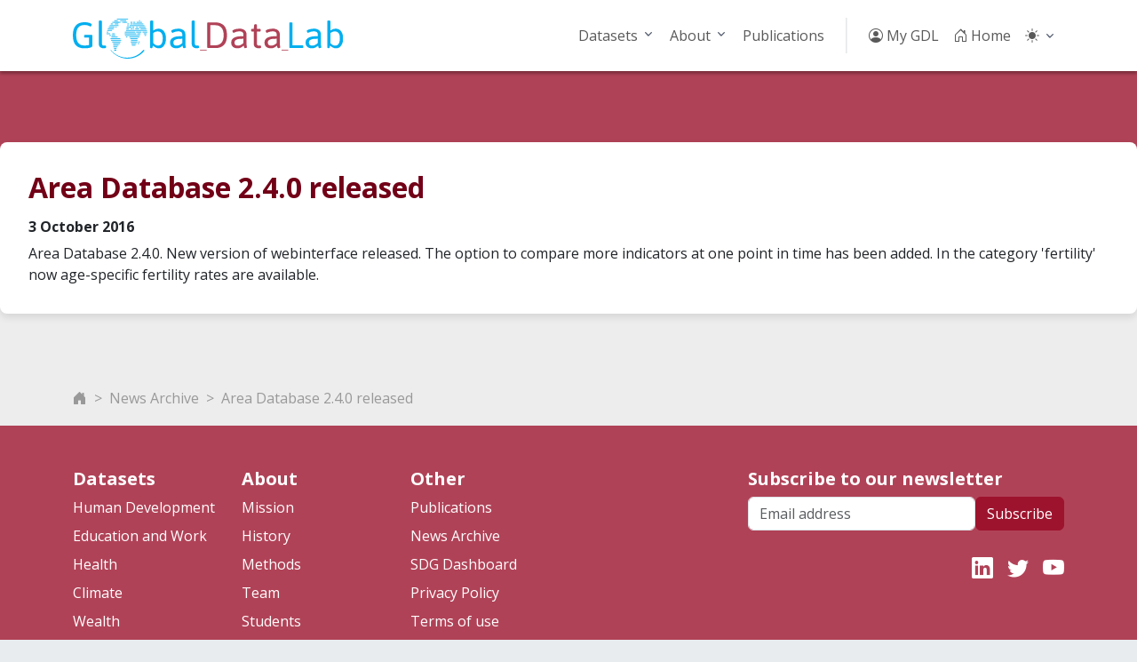

--- FILE ---
content_type: text/html; charset=UTF-8
request_url: https://globaldatalab.org/news/area-database-2.4.0-released/
body_size: 2859
content:
<!DOCTYPE html>
<html lang="en">
	<head>
		<title>Area Database 2.4.0 released - Global Data Lab</title>
		<link rel="canonical" href="https://globaldatalab.org/news/area-database-2.4.0-released/">
		<meta name="viewport" content="width=device-width, initial-scale=1, shrink-to-fit=no">
		<meta http-equiv="Content-Type" content="text/html; charset=utf-8">
		<link rel="stylesheet" href="https://globaldatalab.org/vendor/twbs/bootstrap/dist/css/bootstrap.min.css">
		<link rel="stylesheet" href="https://globaldatalab.org/vendor/twbs/bootstrap-icons/font/bootstrap-icons.css">
		<link rel="stylesheet" href="https://globaldatalab.org/css/gdl.css?v8" type="text/css">
		<link rel="icon" href="https://globaldatalab.org/apple-touch-icon.png" type="image/png">
		<script type="text/javascript" src="https://globaldatalab.org/javascript/color-modes.js"></script>
	</head>
	<body class="news">
		<nav id="mainNav" class="navbar navbar-expand-lg sticky-top navbar-light bg-light" aria-label="Main navigation">
			<div class="container">
				<a class="navbar-brand flex-grow-1" href="https://globaldatalab.org/">
					<img src="https://globaldatalab.org/images/logo_gdl.svg" alt="Global Data Lab" style="height: 45px; margin-bottom: -7px">
				</a>
				<button class="navbar-toggler" type="button" data-bs-toggle="collapse" data-bs-target="#mainNavigation" aria-controls="mainNavigation" aria-expanded="false" aria-label="Toggle navigation">
					<span class="navbar-toggler-icon"></span>
				</button>
				<div class="collapse navbar-collapse justify-content-end" id="mainNavigation">
					<ul class="navbar-nav mb-2 mb-lg-0">
						<li class="nav-item dropdown">
							<a class="nav-link dropdown-toggle" href="#" id="menu50" data-bs-toggle="dropdown" aria-expanded="false"><i class="bi bi-"></i> Datasets</a>
							<ul class="dropdown-menu" aria-labelledby="menu50">
								<li><a class="dropdown-item" href="https://globaldatalab.org/shdi/">Human Development</a></li>
								<li><a class="dropdown-item" href="https://globaldatalab.org/education/">Education and Work</a></li>
								<li><a class="dropdown-item" href="https://globaldatalab.org/health/">Health</a></li>
								<li><a class="dropdown-item" href="https://globaldatalab.org/climate/">Climate</a></li>
								<li><a class="dropdown-item" href="https://globaldatalab.org/wealth/">Wealth</a></li>
								<li><a class="dropdown-item" href="https://globaldatalab.org/gender/">Gender</a></li>
								<li><a class="dropdown-item" href="https://globaldatalab.org/demographics/">Demographics</a></li>
								<li><a class="dropdown-item" href="https://globaldatalab.org/governance/">Governance</a></li>
							</ul>
						</li>
						<li class="nav-item dropdown">
							<a class="nav-link dropdown-toggle" href="#" id="menu31" data-bs-toggle="dropdown" aria-expanded="false">About</a>
							<ul class="dropdown-menu" aria-labelledby="menu31">
								<li><a class="dropdown-item" href="https://globaldatalab.org/about/mission/">Mission</a></li>
								<li><a class="dropdown-item" href="https://globaldatalab.org/about/history/">History</a></li>
								<li><a class="dropdown-item" href="https://globaldatalab.org/methods/">Methods</a></li>
								<li><a class="dropdown-item" href="https://globaldatalab.org/team/">Team</a></li>
								<li><a class="dropdown-item" href="https://globaldatalab.org/students/research/">Students</a></li>
								<li><a class="dropdown-item" href="https://globaldatalab.org/contact/">Contact</a></li>
							</ul>
						</li>
						<li class="nav-item"><a class="nav-link" href="https://globaldatalab.org/publications/">Publications</a></li>
						<li class="nav-divider d-none d-lg-inline"></li>
						<li class="nav-item"><a class="nav-link" href="https://globaldatalab.org/login/"><i class="bi bi-person-circle"></i> My GDL</a></li>
						<li class="nav-item"><a class="nav-link" href="https://globaldatalab.org/"><i class="bi bi-house-door"></i> Home</a></li>
						<li class="nav-item dropdown">
							<button class="btn btn-link nav-link py-2 px-0 px-lg-2 dropdown-toggle d-flex align-items-center"
								id="bd-theme" type="button" data-bs-toggle="dropdown" data-bs-display="static">
								<i id="theme-icon-active" class="bi bi-light"></i>
								<span class="d-lg-none ms-2" id="bd-theme-text">Toggle theme</span>
							</button>
							<ul class="dropdown-menu dropdown-menu-end">
								<li>
									<button type="button" class="dropdown-item d-flex align-items-center" data-bs-theme-value="light">
										<i class="bi bi-sun-fill"></i>
										Light
									</button>
								</li>
								<li>
									<button type="button" class="dropdown-item d-flex align-items-center" data-bs-theme-value="dark">
										<i class="bi bi-moon-stars-fill"></i>
										Dark
									</button>
								</li>
								<li>
									<button type="button" class="dropdown-item d-flex align-items-center active" data-bs-theme-value="auto">
										<i class="bi bi-circle-half"></i>
										Auto
									</button>
								</li>
							</ul>
						</li>
					</ul>
				</div>
			</div>
		</nav>
		<div id="subNav"></div>
		<!-- Main content -->
		<div id="mainContent">
			<div class="container">
				<div class="content-box">
					<h1>Area Database 2.4.0 released</h1>
					<h6>3 October 2016</h6>
					Area Database 2.4.0. New version of webinterface released. The option to compare more indicators at one point in time has been added. In the category 'fertility' now age-specific fertility rates are available.
				</div>
			</div>
		</div>
		<!-- Breadcrumbs -->
		<nav id="bottomNav" style="--bs-breadcrumb-divider: '>';" aria-label="Breadcrumbs">
			<div class="container">
				<ol class="breadcrumb">
					<li class="breadcrumb-item"><a href="https://globaldatalab.org/"><i class="bi bi-house-door-fill"></i> </a></li>
					<li class="breadcrumb-item"><a href="https://globaldatalab.org/news/">News Archive</a></li>
					<li class="breadcrumb-item"><a href="https://globaldatalab.orghttps://globaldatalab.org/news/area-database-2.4.0-released/">Area Database 2.4.0 released</a></li>
				</ol>
			</div>
		</nav>
		<!-- Footer -->
		<footer>
			<div class="container pt-5 pb-3">
				<div class="row border-bottom pb-4 d-none d-lg-flex">
					<div class="col-2">
						<h5>Datasets</h5>
						<ul class="nav flex-column">
							<li class="nav-item mb-2"><a href="https://globaldatalab.org/shdi/" class="nav-link p-0">Human Development</a></li>
							<li class="nav-item mb-2"><a href="https://globaldatalab.org/education/" class="nav-link p-0">Education and Work</a></li>
							<li class="nav-item mb-2"><a href="https://globaldatalab.org/health/" class="nav-link p-0">Health</a></li>
							<li class="nav-item mb-2"><a href="https://globaldatalab.org/climate/" class="nav-link p-0">Climate</a></li>
							<li class="nav-item mb-2"><a href="https://globaldatalab.org/wealth/" class="nav-link p-0">Wealth</a></li>
							<li class="nav-item mb-2"><a href="https://globaldatalab.org/gender/" class="nav-link p-0">Gender</a></li>
							<li class="nav-item mb-2"><a href="https://globaldatalab.org/demographics/" class="nav-link p-0">Demographics</a></li>
							<li class="nav-item mb-2"><a href="https://globaldatalab.org/governance/" class="nav-link p-0">Governance</a></li>
						</ul>
					</div>
					<div class="col-2">
						<h5>About</h5>
						<ul class="nav flex-column">
							<li class="nav-item mb-2"><a href="https://globaldatalab.org/about/mission/" class="nav-link p-0">Mission</a></li>
							<li class="nav-item mb-2"><a href="https://globaldatalab.org/about/history/" class="nav-link p-0">History</a></li>
							<li class="nav-item mb-2"><a href="https://globaldatalab.org/methods/" class="nav-link p-0">Methods</a></li>
							<li class="nav-item mb-2"><a href="https://globaldatalab.org/team/" class="nav-link p-0">Team</a></li>
							<li class="nav-item mb-2"><a href="https://globaldatalab.org/students/research/" class="nav-link p-0">Students</a></li>
							<li class="nav-item mb-2"><a href="https://globaldatalab.org/contact/" class="nav-link p-0">Contact</a></li>
						</ul>
					</div>
					<div class="col-2">
						<h5>Other</h5>
						<ul class="nav flex-column">
							<li class="nav-item mb-2"><a href="https://globaldatalab.org/publications/" class="nav-link p-0">Publications</a></li>
							<li class="nav-item mb-2"><a href="https://globaldatalab.org/news/" class="nav-link p-0">News Archive</a></li>
							<li class="nav-item mb-2"><a href="https://globaldatalab.org/sdgs/" class="nav-link p-0">SDG Dashboard</a></li>
							<li class="nav-item mb-2"><a href="https://globaldatalab.org/privacypolicy/" class="nav-link p-0">Privacy Policy</a></li>
							<li class="nav-item mb-2"><a href="https://globaldatalab.org/termsofuse/" class="nav-link p-0">Terms of use</a></li>
							<li class="nav-item mb-2"><a href="https://globaldatalab.org/login/" class="nav-link p-0">Log in</a></li>
						</ul>
					</div>
					<div class="col-lg-4 offset-lg-2">
						<form action="https://globaldatalab.org/newsletter/" method="get" class="d-none d-lg-block">
							<h5>Subscribe to our newsletter</h5>
							<div class="d-flex w-100 gap-2">
								<label for="email" class="visually-hidden">Email address</label>
								<input name="email" id="email" type="text" class="form-control" placeholder="Email address">
								<button class="btn btn-primary" type="submit">Subscribe</button>
							</div>
						</form>
						<ul class="list-unstyled d-flex fs-4 mt-lg-4 justify-content-end">
							<li class="ms-3"><a href="https://www.linkedin.com/company/global-data-lab/" title="LinkedIn"><i class="bi bi-linkedin"></i></a></li>
							<li class="ms-3"><a href="https://twitter.com/globaldatalab/" title="Twitter"><i class="bi bi-twitter"></i></a></li>
							<li class="ms-3"><a href="https://www.youtube.com/channel/UCzvqQcbDwKnbwheNKeSKe8Q" title="YouTube"><i class="bi bi-youtube"></i></a></li>
						</ul>
					</div>
				</div>
				<div class="d-lg-flex justify-content-between mt-lg-3">
					<p class="lh-lg text-center text-lg-start mt-lg-3">
						© 2013-2026 Global Data Lab. All rights reserved.
					</p>
					<div class="text-center">
						<a href="https://www.ru.nl/imr/">
							<img src="https://globaldatalab.org/images/logo_ru.svg" alt="Institute for Management Research, Radboud University" style="height: 60px">
						</a>
					</div>
				</div>
			</div>
		</footer>
		<script type="text/javascript" src="https://globaldatalab.org/vendor/twbs/bootstrap/dist/js/bootstrap.bundle.min.js"></script>
	</body>
</html>
<!-- Site last deployed: Tue Dec  9 10:49:40 AM CET 2025-->

--- FILE ---
content_type: text/css
request_url: https://globaldatalab.org/css/gdl.css?v8
body_size: 29623
content:
@import url('https://fonts.googleapis.com/css2?family=Open+Sans:ital,wght@0,400;0,700;0,800;1,400&display=swap');

html {
	background-color: var(--bs-secondary-bg);
}

body {
	background-color: var(--bs-secondary-bg);
	font-family: 'Open Sans', sans-serif;
	--bs-secondary-bg: #ededed;
	--bs-tertiary-bg: #f9f9f9;
	--gdl-icon-bg: #ddd;
	--gdl-content-shadow: rgba(0,0,0,0.1);
	--gdl-dropdown-hover-bg: #f0f0f0;
	--gdl-header-color: #720017;
	--gdl-link-color: #720017;
	--gdl-red-bg: #b04257;
	--gdl-areadata-country-bg: #e0e0e0;
	--gdl-overlay-bg: rgba(255,255,255,0.9);
}
[data-bs-theme=dark] body {
	--bs-secondary-bg: rgba(33, 37, 41, 0.25);
	--bs-tertiary-bg: rgba(33, 37, 41, 0.75);
	--gdl-dropdown-hover-bg: #606060;
	--gdl-icon-bg: #4d4d4d;
	--gdl-header-color: #e4a5b2;
	--gdl-link-color: #e4a5b2;
	--gdl-red-bg: #7f303f;
	--gdl-areadata-country-bg: #6aa8c1;
	--gdl-overlay-bg: rgba(33, 37, 41,0.9);
}

h1,h2,h3 {
	font-family: 'Open Sans', sans-serif;
	font-weight: 800;
}
h4,h5,h6 {
	font-family: 'Open Sans', sans-serif;
	font-weight: 700;
}

.btn {
	font-family: 'Open Sans', sans-serif;
	font-weight: 400;
}

#mainNav.bg-light {
	background-color: var(--bs-body-bg) !important;
	box-shadow: 0 3px 3px rgba(0, 0, 0, 0.3);
	padding-top: 1rem;
	padding-bottom: 1rem;
}
.navbar {
	font-family: 'Open Sans', sans-serif;
}
.nav-divider {
	border-left: .1rem solid rgba(255, 255, 255, 0.5);
	margin: 0 0.5rem;
}
#mainNav .nav-divider {
	border-left: .1rem solid rgba(0,34,28,.1);
	height: 2.5rem;
	margin: 0 1rem;
}
.navbar-brand {
    position: relative;
    max-width: calc(100% - 75px);
}
.navbar-brand img {
	max-width: 100%;
}
.navbar-brand .badge {
    background: #c00;
    border: 3px solid #fff;
    box-shadow: 2px 2px 2px rgba(0,0,0,0.3);
    color: #fff;
    font-size: 16px;
    left: 205px;
    padding: 3px 4px;
    position: absolute;
    top: 18px;
    text-transform: uppercase;
    transform: rotate(-10deg) translate(20%, 20%);
}

.dropdown-toggle::after {
	display: inline-block;
	width: 1rem;
	height: 1rem;
	background-image: url("data:image/svg+xml,%3csvg width='24' height='24' viewBox='0 0 24 24' fill='%2351596C' xmlns='http://www.w3.org/2000/svg'%3e%3cpath d='M12.72,15.78a.75.75,0,0,1-.53.22h-.38a.77.77,0,0,1-.53-.22L6.15,10.64a.5.5,0,0,1,0-.71l.71-.71a.49.49,0,0,1,.7,0L12,13.67l4.44-4.45a.5.5,0,0,1,.71,0l.7.71a.5.5,0,0,1,0,.71Z'/%3e%3c/svg%3e");
	background-repeat: no-repeat;
	background-position: right center;
	background-size: 1rem 1rem;
	border: none;
	margin-left: auto;
	padding-left: 1.25rem;
	content: '';
	vertical-align: unset;
}
.dropdown-item.active,
.dropdown-item:active,
.dropdown-item:focus {
	background-color: var(--gdl-dropdown-hover-bg);
	color: var(--bs-dropdown-link-color);
}

#mainNav::after {
	background-color: #9d132e;
	content: '';
	height: 0.5rem;
	display: block;
}

#subNav {
	display: block;
	height: 10rem;
	background-color: var(--gdl-red-bg);
	box-shadow: inset 0 -1rem 0.5rem -0.75rem var(--gdl-content-shadow);
}

.content-box {
	background-color: var(--bs-body-bg);
	margin: 0 auto 2rem;
	padding: 2rem;
	border-radius: 0.5rem;
	box-shadow: 0 0.25rem 0.5rem rgba(0,0,0,0.1);
}
.image-box {
	border-radius: 0.5rem;
	box-shadow: 0 0.25rem 0.5rem rgba(0,0,0,0.1);
	margin: 0 auto 2rem;
}
.image-box img {
	border-radius: 0.5rem;
	content-visibility: cover;
	height: auto;
	width: 100%;
}

#mainContent {
	margin: -5rem 0 0;
}

#mainContent > .container,
.homepage #mainContent > .container,
.landing-page #mainContent > .container,
.dashboard-page #mainContent > .container,
.sdg-goalpage #mainContent > .container {
	max-width: calc(1320px + 2rem);
}

#mainContent > .container:not(.content-box) {
	padding: 0;
}

#mainContent h1, .cm-header-1,
#mainContent h2, .cm-header-2,
#mainContent h3, .cm-header-3 {
	color: var(--gdl-header-color);
	font-weight: 700;
	margin-bottom: 0.5em;
}
#mainContent h3, .cm-header-3,
#mainContent h4, .cm-header-4 {
	margin-top: 1em;
	margin-bottom: 0.25em;
}
#mainContent h1, .cm-header-1 {
	font-size: 2rem !important;
}
#mainContent h2, .cm-header-2 {
	font-size: 1.5rem !important;
}
#mainContent h3, .cm-header-3 {
	font-size: 1.25rem !important;
}

#mainContent a:not([class]) {
	color: var(--gdl-link-color);
	text-decoration: underline dotted;
	text-decoration-thickness: 1px;
	text-underline-offset: 3px;
}
#mainContent a:not([class]):hover {
	text-decoration: underline;
}

.nav-pills .nav-link {
	--bs-nav-pills-link-active-bg: #00aeef;
	--bs-nav-link-color: #00aeef;
	--bs-nav-link-hover-color: #000;
}
[data-bs-theme=dark] .nav-pills .nav-link {
	--bs-nav-pills-link-active-bg: #0075a1;
	--bs-nav-link-color: #0075a1;
	--bs-nav-link-hover-color: #ccc;
}

.btn-primary {
	--bs-btn-bg: #00aeef;
	--bs-btn-border-color: #00aeef;
	--bs-btn-disabled-bg: #00aeef;
	--bs-btn-disabled-border-color: #00aeef;

	--bs-btn-hover-bg: #00aeef;
	--bs-btn-hover-border-color: #00aeef;
	--bs-btn-focus-shadow-rgb: 49,132,253;

	--bs-btn-active-bg: #00aeef;
	--bs-btn-active-border-color: #00aeef;
}
[data-bs-theme=dark] .btn-primary {
	--bs-btn-bg: #0075a1;
	--bs-btn-border-color: #0075a1;
	--bs-btn-disabled-bg: #0075a1;
	--bs-btn-disabled-border-color: #0075a1;

	--bs-btn-hover-bg: #00aeef;
	--bs-btn-hover-border-color: #00aeef;
	--bs-btn-focus-shadow-rgb: 49,132,253;

	--bs-btn-active-bg: #00aeef;
	--bs-btn-active-border-color: #00aeef;
}
.btn-light {
	--bs-btn-border-color: #dee2e6;
}
[data-bs-theme=dark] .btn-light {
	--bs-btn-color: #fff;
	--bs-btn-bg: #6c757d;
	--bs-btn-border-color: #6c757d;
	--bs-btn-hover-color: #fff;
	--bs-btn-hover-bg: #5c636a;
	--bs-btn-hover-border-color: #565e64;
	--bs-btn-focus-shadow-rgb: 130, 138, 145;
	--bs-btn-active-color: #fff;
	--bs-btn-active-bg: #565e64;
	--bs-btn-active-border-color: #51585e;
	--bs-btn-active-shadow: inset 0 3px 5px rgba(0, 0, 0, 0.125);
	--bs-btn-disabled-color: #fff;
	--bs-btn-disabled-bg: #6c757d;
	--bs-btn-disabled-border-color: #6c757d;
}

.form-check-input:checked,
.form-radio-input:checked,
.form-range::-webkit-slider-thumb,
.form-range::-moz-range-thumb {
	background-color: #00aeef;
	border-color: #00aeef;
}
[data-bs-theme=dark] .form-check-input:checked,
[data-bs-theme=dark] .form-radio-input:checked,
[data-bs-theme=dark] .form-range::-webkit-slider-thumb,
[data-bs-theme=dark] .form-range::-moz-range-thumb {
	background-color: #0075a1;
	border-color: #0075a1;
}
.form-range {
	--bs-secondary-bg: #dee2e6;
}
[data-bs-theme=dark] .form-range {
	--bs-secondary-bg: #606060;
}

#bottomNav {
	margin: 4rem 0 -1rem;
	padding: 1rem;
}
#bottomNav .breadcrumb {
	padding: 0.2rem 0;
}
#bottomNav .breadcrumb-item a,
#bottomNav .breadcrumb-item.active,
#bottomNav .breadcrumb-item + .breadcrumb-item::before {
	color: #999;
	text-decoration: none;
}
#bottomNav .breadcrumb-item a:hover {
	text-decoration: underline;
}


footer {
	background-color: var(--gdl-red-bg);
	box-shadow: inset 0 1rem 0.5rem -0.75rem --var(--gdl-content-shadow);
}
footer,
footer a,
footer a:active,
footer a:hover,
footer a.nav-link,
footer a.nav-link:active,
footer a.nav-link:hover {
	color: #fff !important;
	text-decoration: none;
}
footer a:active,
footer a:hover,
footer a.nav-link:active,
footer a.nav-link:hover {
	text-decoration: underline;
}

footer .btn,
footer .btn:active,
footer .btn:hover {
	background-color: #9d132e !important;
	border-color: #9d132e !important;
}

.accordion {
	--bs-accordion-active-bg: var(--bs-accordion-btn-bg);
}
.accordion-header {
	margin-bottom: 0 !important;
}


/* Pagination colours
-----------------------*/
.page-item {
	--bs-pagination-disabled-bg: var(--bs-body-bg);
}
.page-item .page-link {
	color: #00aeef;
}
.page-item.active .page-link {
	color: #fff;
}
.page-item.active .page-link,
.page-item.active .page-link:hover {
	background-color: #00aeef;
	border-color: #00aeef;
}


/* Landing pages
------------------*/
.landing-box {
	position: relative;
	overflow: hidden;
}
.landing-box > * {
	z-index: 2;
	position: relative;
}
.landing-box .icon {
	bottom: -110px;
	color: var(--gdl-icon-bg);
	font-size: 250px;
	position: absolute;
	right: 25px;
	transform: rotate(-15deg);
	z-index: 1;
}
.landing-box.first-box img {
	float: right;
	max-width: 225px;
}
[data-bs-theme=dark] .landing-box.first-box img {
	opacity: 0.8;
}

.landing-box.image-box {
	position: relative;
}
.landing-box.image-box > a {
	display: block;
}
.landing-box.image-box > a > h3 {
	background: rgba(176, 66, 87, 0.85);
	border-radius: 0.25rem;
	box-shadow: 2px 2px 5px rgba(0, 0, 0, 0.25);
	color: #fff !important;
	left: 2rem;
	margin: 0 !important;
	padding: 0.3rem 0.6rem;
	position: absolute;
	top: 1.5rem;
	transform: rotate(-2deg);
	z-index: 400;
}
.landing-box.image-box > a > h3 > .badge {
	background: rgba(176, 66, 87, 0.85);
	border-radius: 0.25rem;
	box-shadow: 2px 2px 5px rgba(0, 0, 0, 0.25);
	position: absolute;
	left: 2rem;
	top: 1.8rem;
}
.landing-box.image-box > a > img {
	width: 100%;
	height: 100%;
	object-fit: cover;
	transition: 0.4s;
	z-index: 300;
}
.landing-box.image-box > a:hover > img {
	transform: scale(1.05)
}

.landing-page .spotlight {
	background-color: var(--bs-body-bg);
	border-radius: 0.5rem;
	box-shadow: 0 0.25rem 0.5rem var(--gdl-content-shadow);
	display: grid;
	grid-template-columns: 50% 1fr;
	height: 260px;
}
.landing-page .spotlight-image {
	background-color: var(--bs-tertiary-bg);
	border-bottom-left-radius: 0.5rem;
	border-top-left-radius: 0.5rem;
	overflow: hidden;
	text-align: center;
}
.landing-page .spotlight-image img {
	border-bottom-left-radius: 0.5rem;
	border-top-left-radius: 0.5rem;
	height: 260px;
}
[data-bs-theme=dark] .landing-page .spotlight-image img {
	opacity: 0.8;
}
.landing-page .spotlight-content {
	padding: 0 1rem;
	position: relative;
}
.landing-page .spotlight-content .buttonstrip {
	bottom: 1rem;
	position: absolute;
	text-align: right;
	width: calc(100% - 2rem);
}
.landing-page .spotlight-content .btn,
.landing-page .spotlight-content .btn:hover {
	background-color: var(--gdl-red-bg) !important;
	border-color: var(--gdl-red-bg) !important;
}

@media (max-width: 576px) {
	.landing-box.first-box .inline-image {
		display: none;
	}
	.landing-page .row > div:first-child {
		padding-left: calc(var(--bs-gutter-x) * .5) !important;
	}
	.landing-page .row > div:last-child {
		padding-right: calc(var(--bs-gutter-x) * .5) !important;
	}

	.landing-page .spotlight {
		display: block;
		height: auto;
	}
	.landing-page .spotlight-image {
		display: none;
	}
	.landing-page .spotlight-content {
		padding: 0.25rem 1rem 1rem;
	}
	.landing-page .spotlight-content .buttonstrip {
		position: static;
		width: auto;
	}
}


/* Area database form
-----------------------*/
.areadata-form {
	user-select: none;
}
.areadata-form .form-floating > .form-select {
	transition: 0.3s;
}
.areadata-form .form-floating > .form-select.highlight {
	background-color: #fbfac9;
	border-color: #e9e0c3;
}
.areadata-form .form-floating > span.dropdown-toggle:after,
.map-container span.dropdown-toggle:after {
	display: none;
}
.areadata-form .form-floating > .form-select ~ label::after {
	background-color: unset;
}
.areadata-form .form-floating > span.form-select {
	cursor: pointer;
	padding-left: 0.75rem;
	text-align: left;
	text-overflow: ellipsis;
	overflow: hidden;
}
.areadata-form .form-floating > span.form-select.show,
.map-container span.form-select.show {
	border-color: #86b7fe;
	box-shadow: 0 0 0 0.25rem rgba(13, 110, 253, 0.25);
	outline: 0;
}
.areadata-form .form-floating > span.form-select.disabled {
	background-color: #e9ecef;
	cursor: not-allowed;
}
[data-bs-theme=dark] .areadata-form .form-floating > span.form-select.disabled {
	background-color: #46484b;
}

.areadata-form .dropdown-menu,
#areadata-header .dropdown-menu {
	box-shadow: 0 3px 3px rgba(0, 0, 0, 0.3);
	max-height: calc(10 * 2.2rem + 1rem);
	overflow-y: auto;
}
.areadata-form .dropdown-menu .form-check {
	padding: .25rem .25rem .25rem 2rem;
}
.areadata-form .dropdown-menu .form-check:hover {
	background-color: var(--gdl-dropdown-hover-bg);
	border-radius: 5px;
}
.areadata-form .dropdown-menu .form-check label {
	cursor: pointer;
	display: block;
}

#dropdown-topics {
	max-width: unset;
}
#dropdown-topics .col-sm {
	min-width: 215px;
}
#dropdown-topics h6.dropdown-header {
	padding: 0.25rem 0.5rem;
}
#dropdown-topics h6.dropdown-header,
#dropdown-topics .form-check label {
	max-width: 215px;
	overflow: hidden;
	text-overflow: ellipsis;
	white-space: nowrap;
}

#dropdown-countries {
	max-height: calc(15 * 2.2rem + 1rem);
	max-width: unset;
	padding-top: 0;
}
#dropdown-countries .search-header {
	padding: .35em 0 .15em;
	background-color: var(--bs-tertiary-bg);
}
#dropdown-countries .input-group-text {
	padding: .275em .5em;
}
#dropdown-countries .form-check label {
	max-width: 120px;
	overflow: hidden;
	text-overflow: ellipsis;
	white-space: nowrap;
}

.areadata-form .sticky-top {
	background-color: var(--gdl-overlay-bg);
}
[data-bs-theme=dark] .areadata-form .sticky-top {
	background-color: var(--bs-tertiary-bg);
}


/* Area database table view
-----------------------------*/
#tableWrapper {
	background-color: var(--bs-body-bg);
	border-radius: 0.5rem;
	box-shadow: 0 0.25rem 0.5rem rgba(0,0,0,0.1);
	margin: 2rem;
	padding: 1rem;
	position: relative;
}
.areadata #tableWrapper {
	user-select: none;
}
@media (max-width: 1400px) {
	#tableWrapper {
		margin: 0 auto;
	}
}
#tableWrapper h3 {
	color: var(--gdl-header-color);
	font-size: 1.75rem;
	font-weight: 700;
	margin: 0.25rem 0 1rem;
}
#tableWrapper .spinner-wrapper {
	background-color: var(--gdl-overlay-bg);
	height: 100%;
	margin: 0 -1rem;
	padding-top: 8rem;
	position: absolute;
	text-align: center;
	top: 0;
	width: 100%;
}

.tableScrollable {
	margin: 0 -1rem;
	--top-spacing: 60px;
	--bottom-spacing: 0px; /* unit is needed for calc below! */
}
.tableScrollable.limited {
	--bottom-spacing: 40px;
}
.tableScrollable.hscroll {
	overflow-x: scroll;
}
:fullscreen .tableScrollable {
	max-height: calc(100vh - var(--top-spacing) - var(--bottom-spacing));
}
:-webkit-full-screen .tableScrollable { /* cannot be combined with the rule above */
	max-height: calc(100vh - var(--top-spacing) - var(--bottom-spacing));
}

.areadata-table {
	--bs-table-striped-bg: #f2f2f2;
	--bs-table-hover-bg: #e6e6e6;
	border-collapse: separate;
	border-spacing: 0;
	overflow-x: scroll;
}
[data-bs-theme=dark] .areadata-table {
	--bs-table-bg: #212529;
	--bs-table-color: #fff;
	--bs-table-striped-bg: #2c3034;
	--bs-table-hover-bg: #323539;
}
.areadata-table > thead.thead-sticky {
	background-color: var(--gdl-overlay-bg);
	inset-block-start: 0;
	position: sticky;
	top: 0;
	z-index: 5;
}
.areadata-table > thead > tr > th,
.areadata-table > tbody > tr > td {
	text-align: right;
}
.areadata-table > tbody > tr.country > th {
	background-color: var(--gdl-areadata-country-bg);
	box-shadow: none !important; /* disables zebra striping */
	color: #000;
	text-align: left;
}
.areadata-table > tbody > tr.hilight > td {
	background-color: #fdf8dc;
}
.areadata-table > tbody > tr.hilight > td,
.areadata-table > tbody > tr > td.colour-scaled {
	box-shadow: none !important; /* disables zebra striping */
}
.areadata-table tr > :first-child {
	padding-left: 1rem;
}
.areadata-table tr > :last-child {
	padding-right: 1rem;
}
.areadata-table > thead > tr > th:not(.year) {
	min-width: 100px;
}
.areadata-table > thead > tr > th:first-child,
.areadata-table > tbody > tr.country > th:first-child,
.areadata-table > tbody > tr > td.region {
	border-right: 1px solid var(--bs-table-border-color);
	inset-inline-start: 0;
	left: 0;
	max-width: 250px;
	overflow: hidden;
	position: sticky;
	text-align: left;
	text-overflow: ellipsis;
	white-space: nowrap;
}

.areadata-table > tbody > tr > td.region > i.from_aggregate {
	background: #fff;
	border: 1px solid #e00;
	border-radius: 15px;
	color: #e00;
	font-size: 0.8em;
	font-style: normal;
	padding: 0 8px;
	position: absolute;
	right: 5px;
}
.areadata-table > tbody > tr > td.region > i.from_aggregate:hover {
	background: #ecc;
	border-color: #a00;
	color: #a00;
	cursor: pointer;
}

@media (max-width: 576px) {
	.areadata-table > thead > tr > th:first-child,
	.areadata-table > tbody > tr.country > th:first-child,
	.areadata-table > tbody > tr > td.region {
		max-width: 100px;
	}
}

.areadata-table > tbody > tr > td.interpolated,
.areadata-table > tbody > tr > td.extrapolated,
div.interpolation_notice span {
	color: #0004 !important;
}

.areadata-table > tbody > tr.separator > td,
.areadata-table > tbody > tr.subseparator > td {
	border-top: 2px solid var(--bs-table-border-color);
}

.interpolation_notice {
	padding: 0.5rem 0 0 1rem;
}
#show-all-button {
	background-color: #00aeef;
	border-color: #00aeef;
	color: #fff;
}
#show-all-button:focus {
	box-shadow: 0 0 0 .25rem rgba(211,212,213,.5);
}


/* Leaflet maps
-----------------*/
.timeline-widget {
	box-shadow: 0 0.25rem 0.5rem rgba(0,0,0,0.1);
}
.timeline-widget .form-control {
	position: relative;
}
.timeline-widget .form-control svg {
	left: 0;
	padding: 0.25rem 1.12rem;
	position: absolute;
	top: 0;
	z-index: 10;
}
.timeline-widget .form-range {
	position: absolute;
	width: calc(100% - 1.5rem);
	z-index: 20;
}
.timeline-widget .form-range::-moz-range-thumb {
	border-radius: 0.5rem;
	height: 1.5rem;
	width: 0.75rem;
}
.timeline-widget .form-range::-webkit-slider-thumb {
	border-radius: 0.5rem;
	height: 1.5rem;
	margin-top: -0.5rem;
	width: 0.75rem;
}

.map-row {
	--bs-gutter-x: 0 !important;
}
.map-row .map-container:nth-child(odd) {
	margin-right: 0.75rem;
}
.map-row .map-container:nth-child(even) {
	margin-left: 0.75rem;
}
.map-container {
	position: relative;
}
.map-container .spinner-border {
	position: absolute;
	left: 50%;
	top: 50%;
}
.leaflet-top, .leaflet-bottom {
	z-index: 999 !important;
}
.leaflet_map {
	background-color: #d9eef9 !important;
	margin: -1.5rem;
	width: calc(100% + 3rem);
}
[data-bs-theme=dark] .leaflet_map {
	background-color: #8bb4c9 !important;
}
.leaflet_map .leaflet-control-attribution {
	border-top-left-radius: 3px;
	border-top-right-radius: 3px;
	margin-right: 10px !important;
}
.leaflet_map .caption {
	color: #333;
	font: 20px 'Open Sans', sans-serif;
	font-weight: bold;
	position: absolute;
	text-align: center;
	text-shadow: 0 0 5px #fff, 0 0 5px #fff;
	width: 1300px;
}
.col-lg-3 .leaflet_map .caption {
	font-size: 16px;
}
.leaflet_map .leaflet-tooltip {
	width: 175px;
	white-space: normal;
}
.leaflet_map .legend {
	background: rgba(255,255,255,0.8);
	border-top-left-radius: 5px;
	border-top-right-radius: 5px;
	color: #555;
	font: 14px/16px 'Open Sans', sans-serif;
	line-height: 18px;
	margin-bottom: 0 !important;
	padding: 3px 2px 3px 6px;
	text-align: left;
}
[data-bs-theme=dark] .leaflet_map .legend,
[data-bs-theme=dark] .leaflet_map .leaflet-control-attribution {
	background: rgba(0,0,0,0.6);
	color: #ddd;
}
[data-bs-theme=dark] .leaflet-bar a {
	background-color: rgba(0,0,0,0.6);
	color: #ddd;
}
.leaflet_map .legend select {
	border: none;
	border-radius: 2px;
	font-size: 12px;
	margin-right: 7px;
	padding: 0 2px;
	width: auto;
}
.leaflet_map .legend i,
.leaflet_map .legend span {
	display: inline-block;
	width: 12px;
	height: 12px;
}
.leaflet_map .legend span {
	font-size: 12px;
	display: inline;
	line-height: 1.4;
	opacity: 0.7;
	padding: 0 3px;
	vertical-align: top;
}
.leaflet_map .legend span.prefix {
	padding: 0 6px 0 0;
}

.map-container .topic-selector {
	margin: -1.5em -1.5em 1.5em;
}
.map-container .topic-selector > span {
	border-bottom-left-radius: 0;
	border-bottom-right-radius: 0;
	cursor: pointer;
	font-weight: bold;
	text-align: center;
}
.map-container .topic-selector .dropdown-menu {
	box-shadow: 0 3px 3px rgba(0, 0, 0, 0.3);
	max-height: calc(10 * 2.2rem + 1rem);
	overflow-y: auto;
}
.map-container .topic-selector .dropdown-menu .form-check {
	padding: .25rem 1rem .25rem 2rem;
}
.map-container .topic-selector .dropdown-menu .form-check:hover {
	background-color: #f0f0f0;
	border-radius: 5px;
}
.map-container .topic-selector .dropdown-menu .form-check label {
	cursor: pointer;
	display: block;
}


/* Charts
-----------*/
#bubblechart_container {
	position: relative;
}
#bubblechart_container .spinner-border {
	position: absolute;
	left: 50%;
	top: 50%;
}


/* Area data region pages
---------------------------*/
.regionpage .category {
    background: #fff;
    margin: 0 0 30px;
    padding: 0;
}
.regionpage thead tr {
    background: var(--gdl-red-bg);
    color: #fff;
}
.regionpage thead th {
    text-align: center;
}
.regionpage thead th:first-child {
    text-align: left;
}
.regionpage .category a {
    color: inherit;
}

.regionpage .value {
    width: 140px;
    text-align: center;
}
.regionpage td.trend {
    padding-right: 10px;
    text-align: right;
    width: 80px;
}
.regionpage .spacer {
    width: 35px;
}
.regionpage .rank{
    text-align: center;
    width: 125px;
}
.regionpage .decile {
    text-align: center;
    width: 120px;
}
.regionpage .year {
    width: 80px;
    text-align: center;
}

.regionpage .trend.none {
    text-align: center;
}
.regionpage .trend-insignificant {
    color: #999 !important;
}
.regionpage .trend-positive {
    color: #6C6;
}
.regionpage .trend-positive:after {
    content: ' ▲';
}
.regionpage .trend-negative {
    color: #C66;
}
.regionpage .trend-negative:after {
    content: ' ▼';
}


/* Common report styles
-------------------------*/
.regionpage .textblock {
    background: #fff;
    margin: 0 0 30px;
}
.regionpage .textblock:first-child {
    font-size: 1.15em;
}
.regionpage .textblock:last-child {
    font-size: 0.85em;
}
.regionpage .textblock p:last-child {
    margin: 0;
}
.regionpage .textblock .endnote {
    margin: 0 0 0 10px !important;
    text-indent: -10px;
}
.regionpage .textblock .endnote.last {
    margin-bottom: 10px !important;
}
.regionpage .textblock ul {
    margin: 0 0 10px 10px;
    padding: 0;
    list-style-type: none;
}
.regionpage .textblock ul > li {
    text-indent: -10px;
}
.regionpage .textblock ul > li:before {
    content: "- ";
    text-indent: -10px;
}


/* Team page
--------------*/
.team-section > h2 {
	background: var(--bs-body-bg);
	border-radius: 7px;
	box-shadow: 0 0.25rem 0.5rem rgba(0,0,0,0.1);
	display: inline-block;
	margin: 1.25rem 0;
	padding: 1rem 2rem;
}
.team-section .profile {
	background: var(--bs-body-bg);
	border-radius: 7px;
	box-shadow: 0 0.25rem 0.5rem rgba(0,0,0,0.1);
	position: relative;
}
.team-section .profile > a {
	color: var(--bs-body-color) !important;
	text-decoration: none !important;
}
.team-section .avatar img {
	border-bottom-left-radius: 7px;
	border-top-left-radius: 7px;
	width: 200px;
}
.team-section .profile h5 {
	color: var(--gdl-header-color);
	padding-top: 0.75rem;
}
.team-section .profile .job-title {
	font-weight: 400;
}
.team-section .profile:hover .name,
.team-section .profile:hover .job-title {
}
.team-section .profile-icons {
	position: absolute;
	bottom: 0.75rem;
	left: calc(200px + 1rem);
}
.profile-icons img {
	height: 1em;
	margin-top: -0.3rem;
	vertical-align: middle;
	width: 1em;
}
[data-bs-theme=dark] .profile-icons img {
	filter: contrast(0.25) brightness(1.75);
}


/* IWI embeds
---------------*/
body.embed {
	background: #fff;
	padding: 1rem;
}
body.embed > footer {
	background: none;
	box-shadow: none;
	text-align: center;
}
body.embed > footer img {
	height: 40px;
}


/* GVI compute form
---------------------*/
#iwiform .bg-striped,
#gviform .bg-striped {
	background-color: #fafafa;
}
[data-bs-theme=dark] #iwiform .bg-striped,
[data-bs-theme=dark] #gviform .bg-striped {
	background-color: #222;
}

#gviform .minimum,
#gviform .maximum {
	color: #888;
	font-size: 0.9rem;
}


/* Publications page
----------------------*/
@media (min-width: 768px) {
	.publications .content-box li {
		display: flex;
	}
	.publications .content-box li > div {
		text-align: right;
		flex: 0 0 105px;
	}
	.publications .content-box p {
		margin-left: 1rem;
	}
}
.publications .content-box li > div .text-bg-gdl {
	background-color: var(--gdl-red-bg);
}
.publications .content-box p {
	position: relative;
}
.publications .content-box p > .edit-btn {
	display: none;
	position: absolute;
	left: 0;
	opacity: 0.5;
	text-indent: 0;
	transition: 0.5s;
}
.publications .content-box p:hover > .edit-btn {
	display: unset;
}
.publications .content-box p:hover > .edit-btn:hover {
	opacity: 1.0;
}


/* SDG Dashboard
------------------*/
.sdg-dashboard h1,
.sdg-goalpage h1 {
	margin-bottom: 0 !important;
}

.sdg-dashboard .input-group,
.sdg-goalpage .input-group {
	width: unset;
}

.sdg-dashboard .input-group-text:last-child,
.sdg-goalpage .input-group-text:last-child {
	background: var(--bs-body);
}

.sdg-dashboard .alert {
	margin: 1rem 0 0;
}

.sdg-country-selection span.dropdown-toggle:after {
	display: none;
}
.sdg-country-selection .form-select {
	border-bottom-left-radius: 0;
	border-top-left-radius: 0;
	cursor: pointer;
	padding-left: 0.75rem;
	text-align: left;
	text-overflow: ellipsis;
	overflow: hidden;
}

.sdg-dashboard .sdg-tile,
.sdg-goalpage .sdg-tile {
	transition-duration: 0.3s;
}
.sdg-dashboard .sdg-tile:hover,
.sdg-goalpage .sdg-tile:hover {
	box-shadow: 0.3rem 5px 5px rgba(0, 0, 0, 0.1);
}

.sdg-dashboard .col:nth-child(odd) > .sdg-tile:hover,
.sdg-goalpage .col:nth-child(odd) > .sdg-tile:hover {
	transform: rotate(-2deg) scale(1.1);
}
.sdg-dashboard .col:nth-child(even) > .sdg-tile:hover,
.sdg-goalpage .col:nth-child(even) > .sdg-tile:hover {
	transform: rotate(2deg) scale(1.1);
}

.sdg-goalpage #mainContent .container .btn-light {
	box-shadow: 0 0.25rem 0.5rem rgba(0,0,0,0.1);
}

@font-face {
  font-family: 'Giorgio Sans';
  font-style: normal;
  font-weight: 400;
  font-stretch: 100%;
  font-display: swap;
  src: url('../fonts/GiorgioSans-Light.otf');
}

.sdg-goalpage .sdg-tile {
	height: 200px;
	padding: 0.75rem;
	position: relative;
}
.sdg-goalpage .sdg-tile a {
	text-decoration: none !important;
}
.sdg-goalpage .sdg-tile h3,
.sdg-goalpage .sdg-tile div {
	color: #fff !important;
	font-family: 'Giorgio Sans', sans-serif !important;
	font-size: 24px !important;
	font-weight: 400;
}
.sdg-goalpage .sdg-tile h3 {
	margin: 0 !important;
	text-transform: uppercase;
}
.sdg-goalpage .sdg-tile div {
	position: absolute;
	bottom: 0.75rem;
	right: 1rem;
}


/* Dashboard styles
---------------------*/
.dashboard .row .widget-wrapper {
	position: relative;
}
.dashboard .row .widget-wrapper > .edit-btn {
	box-shadow: 0 0.25rem 0.5rem rgba(0,0,0,0.1);
	opacity: 0;
	position: absolute;
	right: 1rem;
	top: 1rem;
	transition: 0.5s;
	z-index: 1000;
}
.dashboard .row .widget-wrapper:hover > .edit-btn {
	opacity: 1;
}
.dashboard .row .lead-box {
	background-color: var(--bs-body-bg);
	margin: 0 auto 2rem;
	padding: 2rem;
	border-radius: 0.5rem;
	box-shadow: 0 0.25rem 0.5rem rgba(0,0,0,0.1);
}
.dashboard .row .lead-box > h1 {
	font-weight: normal !important;
	margin: 0 !important;
}
.dashboard .row .lead-box > h1 > span {
	font-weight: 700;
}
.dashboard .row .content-box h1:first-child,
.dashboard .row .content-box h2:first-child,
.dashboard .row .content-box h3:first-child,
.dashboard .row .content-box h4:first-child {
	margin-top: 0 !important
}
.dashboard .row .content-box p {
	margin-bottom: 0 !important;
}
.dashboard .row .image-box {
	border-radius: 0.5rem;
	box-shadow: 0 0.25rem 0.5rem rgba(0,0,0,0.1);
	margin: 0 auto 2rem;
}
.dashboard .row .image-box img {
	border-radius: 0.5rem;
	content-visibility: cover;
	height: auto;
	width: 100%;
}

.dashboard .row .content-box, .dashboard .row .image-box {
	height: calc(100% - 2rem);
}

@media (max-width: 576px) {
	.dashboard > .row > div:first-child:not(.main-box) {
		padding-left: calc(var(--bs-gutter-x) * .5) !important;
	}
	.dashboard > .row > div:last-child:not(.main-box) {
		padding-right: calc(var(--bs-gutter-x) * .5) !important;
	}
}

@media (max-width: 991px) {
	.dashboard .row .content-box p {
		height: auto !important;
	}
}

/* C-CID Initiatives
----------------------*/
.table-doublestriped > thead > tr > th {
	white-space: nowrap;
}
.table-doublestriped > tbody > tr.description > td {
	padding: 0;
}
.table-doublestriped > tbody > tr > td > div {
	max-height: 50rem;
	overflow: hidden;
	padding: .5rem .5rem;
	transition: 0.5s;
}
.table-doublestriped > tbody > tr > td > div.h-0 {
	max-height: 0;
}
.table-doublestriped > tbody > tr.odd > * {
	--bs-table-color-type: var(--bs-table-striped-color);
	--bs-table-bg-type: var(--bs-table-striped-bg);
}

#initiativeTable .initiativeName {
	cursor: pointer;
}

.ccid-initiative-form .form-floating > span.dropdown-toggle:after {
	display: none;
}
.ccid-initiative-form .form-floating > span.form-select {
	cursor: pointer;
	padding-left: 0.75rem;
	text-align: left;
	text-overflow: ellipsis;
	overflow: hidden;
}
.ccid-initiative-form .form-floating > span.form-select.show {
	border-color: #86b7fe;
	box-shadow: 0 0 0 0.25rem rgba(13, 110, 253, 0.25);
	outline: 0;
}
.ccid-initiative-form .dropdown-menu .form-check {
	padding: .25rem .25rem .25rem 2rem;
}
.ccid-initiative-form .dropdown-menu .form-check:hover {
	background-color: #f0f0f0;
	border-radius: 5px;
}
.ccid-initiative-form .dropdown-menu .form-check label {
	cursor: pointer;
	display: block;
}
.ccid-initiative-form #dropdown-sdgs {
	padding-top: 0;
	width: 600px;
}
.ccid-initiative-form #dropdown-countries {
	max-height: unset;
	width: 1280px;
}
.ccid-initiative-form #dropdown-countries .form-check label {
	max-width: 120px;
}
.ccid-initiative-form .filter-header {
	padding: .35em 0 .15em;
	background-color: #f0f0f0;
}
.ccid-initiative-form .filter-header label {
	max-width: unset !important;
}

.tooltip {
	--bs-tooltip-max-width: 350px;
}
